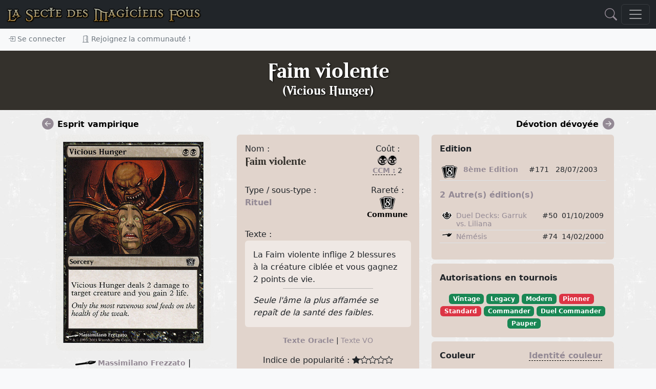

--- FILE ---
content_type: text/html; charset=utf-8
request_url: https://www.smfcorp.net/mtg-carte-40171-faim-violente.html
body_size: 18082
content:
﻿﻿﻿﻿﻿﻿﻿<!DOCTYPE html>
<html>
	<head>
    <meta property="og:image" content="https://www.smfcorp.net/images/cartes/47/40171.jpg" />
    <meta property="og:title" content="Faim violente" />
    <meta property="og:description" content="{B}{B}&#10;&#13;Rituel&#10;&#13;La Faim violente inflige 2 blessures à la créature ciblée et vous gagnez 2 points de vie." />
    <meta property="og:url" content="https://www.smfcorp.net/mtg-carte-40171-faim-violente.html" />
    <meta property="og:image:url" content="https://www.smfcorp.net/images/cartes/47/40171.jpg" />
    <meta property="og:locale" content="fr_FR" />
    <meta property="og:type" content="article" />
    <meta property="og:site_name" content="La Secte des Magiciens Fous" />
    <meta property="article:publisher" content="https://www.smfcorp.net/" />

		<META http-equiv="Content-Type" content="text/html" charset="UTF-8">
		<meta name="viewport" content="width=device-width, initial-scale=1.0">
		<meta name="description" content="{B}{B}&#10;&#13;Rituel&#10;&#13;La Faim violente inflige 2 blessures à la créature ciblée et vous gagnez 2 points de vie.">
		<meta name="keywords" content="Faim violente, Vicious Hunger, 8ème Edition, Rituel, 45300, Magic the Gathering, MTG, Magic, cartes,SMF, Secte des Magiciens Fous">
		<meta name="author" content="La Secte des Magiciens Fous">
		<meta NAME="COPYRIGHT" CONTENT="Copyright (c) 2026 by La Secte des Magiciens Fous">
		<meta NAME="REVISIT-AFTER" CONTENT="3 DAYS">		
		



		<title>Faim violente (Vicious Hunger) - Magic the Gathering</title>

		<link href="include/bootstrap5/css/bootstrap.css" rel="stylesheet" >
		<link href="include/bootstrap5/css/offcanvas-navbar.css" rel="stylesheet" >
		<link href="include/style/jquery-ui.css" rel="stylesheet" >

    <link rel="stylesheet" href="https://cdn.jsdelivr.net/npm/bootstrap-icons@1.11.3/font/bootstrap-icons.min.css">
		
		<link rel="icon" type="image/png" href="images/DM.png" />
		
		<script src="../../../include/bootstrap5/js/bootstrap.bundle.min.js" ></script>
		<script src="../../../include/javascript/snippets.js" ></script>
		<script src="https://code.jquery.com/jquery-3.6.0.js"></script>
  		<script src="https://code.jquery.com/ui/1.13.2/jquery-ui.js"></script>
      

      <script src="../../../include/javascript/swipe.js"></script>
		<script src="../../../include/javascript/newFonctions.js"></script>


	</head>




 


  <body class="bg-light">
    
<header>

  
  <nav class="navbar navbar-dark bg-dark fixed-top" aria-label="Dark offcanvas navbar">
    <div class="container-fluid">
      
	  <a class="navbar-brand d-none d-lg-flex d-xl-flex d-xxl-flex me-auto" href="./index.php"><img src="https://www.smfcorp.net/images/interface/test.png" /></a>
	
		<a class="navbar-brand d-block d-sm-block d-md-block d-lg-none me-auto" href="index.php" ><img src="/images/interface/test.png" height="18"/></a>
	
		
	
			<a onclick="javascript:$('#modalSearchContent').modal('toggle');document.getElementById('nameForSearch').focus();" href="#"><i class="bi bi-search mx-2" style="font-size:1.5em;"></i></a>


	   

	  
      <button class="navbar-toggler" type="button" data-bs-toggle="offcanvas" data-bs-target="#offcanvasNavbarDark" aria-controls="offcanvasNavbarDark">
        <span class="navbar-toggler-icon"></span>
      </button>
      <div class="offcanvas offcanvas-end text-bg-dark" tabindex="-1" id="offcanvasNavbarDark" aria-labelledby="offcanvasNavbarDarkLabel">
        <div class="offcanvas-header">
          <h5 class="offcanvas-title" id="offcanvasNavbarDarkLabel">Menu</h5>
          <button type="button" class="btn-close btn-close-white" data-bs-dismiss="offcanvas" aria-label="Close"></button>
        </div>
        
			
		
		<div class="offcanvas-body">
          <ul class="navbar-nav justify-content-end flex-grow-1 pe-3">


            
			<li class="nav-item">
              <a class="nav-link" aria-current="page" href="mtg-articles-index.html">Articles</a>
            </li>

            <li class="nav-item dropdown">
              <a class="nav-link dropdown-toggle" href="#" role="button" data-bs-toggle="dropdown" aria-expanded="false">
                Découvrir Magic
              </a>
              <ul class="dropdown-menu dropdown-menu-dark">
                <li><a class="dropdown-item" href="mtg-articles-tags-401-decouverte-et-apprentissage-de-magic.html"><img src="https://www.smfcorp.net/images/data/icones/articles.jpg" height="45"> Découverte et apprentissage</a></li>
                <li><a class="dropdown-item" href="mtg-lexique-index.html"><img src="https://www.smfcorp.net/images/data/icones/lexique.jpg" height="45"> Le lexique</a></li>
				<li><a class="dropdown-item" href="mtg-reglesdebase-index.html"><img src="https://www.smfcorp.net/images/data/icones/reglesdebase.jpg" height="45"> Les règles</a></li>
              </ul>
            </li>

            <li class="nav-item dropdown">
              <a class="nav-link dropdown-toggle" href="#" role="button" data-bs-toggle="dropdown" aria-expanded="false">
                Les cartes
              </a>
              <ul class="dropdown-menu dropdown-menu-dark">
                <li><a class="dropdown-item" href="mtg-edition-index.html"><img src="https://www.smfcorp.net/images/icones/edition.jpg" height="45"> Les éditions</a></li>
                <li><a class="dropdown-item" href="mtg-webpage-rechercheavancee.html"><img src="https://www.smfcorp.net/images/icones/recherche.jpg" height="45"> Recherche avancée</a></li>
                <li><a class="dropdown-item" href="mtg-articles-tags-406-l-univers-de-magic.html"><img src="https://www.smfcorp.net/images/data/icones/articles.jpg" height="45"> Storyline & Lore</a></li>
				<li><a class="dropdown-item" href="mtg-illustrateursmagic-index.html"><img src="https://www.smfcorp.net/images/data/icones/illustrateursmagic.jpg" height="45"> Les illustrateurs</a></li>
              </ul>
            </li>

            <li class="nav-item dropdown">
              <a class="nav-link dropdown-toggle" href="#" role="button" data-bs-toggle="dropdown" aria-expanded="false">
                Développer son jeu
              </a>
              <ul class="dropdown-menu dropdown-menu-dark">
                <li><a class="dropdown-item" href="mtg-decks-index.html"><img src="https://www.smfcorp.net/images/data/icones/decks.jpg" height="45"> Decks</a></li>
                <li><a class="dropdown-item" href="mtg-deckbuildingcontest-index.html"><img src="https://www.smfcorp.net/images/data/icones/deckbuildingcontest.jpg" height="45"> Deck Building Contests</a></li>
                <li><a class="dropdown-item" href="mtg-combos-index.html"><img src="https://www.smfcorp.net/images/data/icones/combos.jpg" height="45"> Combos</a></li>
                <li><a class="dropdown-item" href="mtg-webpage-generateurdeproxies.html"><img src="https://www.smfcorp.net/images/data/icones/proxies.jpg" height="45"> Générer des proxies</a></li>
				<li><a class="dropdown-item" href="mtg-oujoueramagic-index.html"><img src="https://www.smfcorp.net/images/data/icones/oujoueramagic.jpg" height="45"> Où jouer à Magic ?</a></li>
				
              </ul>
            </li>


            <li class="nav-item dropdown">
              <a class="nav-link dropdown-toggle" href="#" role="button" data-bs-toggle="dropdown" aria-expanded="false">
                Funcards
              </a>
              <ul class="dropdown-menu dropdown-menu-dark">
                <li><a class="dropdown-item" href="mtg-funcards-index.html"><img src="https://www.smfcorp.net/images/data/icones/funcards.jpg" height="45"> Galerie de funcards</a></li>
				<li><a class="dropdown-item" href="mtg-funcardscontest-index.html"><img src="https://www.smfcorp.net/images/data/icones/funcardscontest.jpg" height="45"> Funcards Contests</a></li>
                <li><a class="dropdown-item" href="mtg-funcardsset-index.html"><img src="https://www.smfcorp.net/images/data/icones/funcardsset.jpg" height="45"> Set de funcards</a></li>
				<li><a class="dropdown-item" href="http://funcardmaker.thaledric.fr/"><img src="https://www.smfcorp.net/images/data/icones/oujoueramagic.jpg" height="45"> SMF Fun Cards Maker</a></li>
				<li><a class="dropdown-item" href="mtg-articles-tags-400-tutorial-fun-cards.html"><img src="https://www.smfcorp.net/images/data/icones/9189.jpg" height="45"> Aide à la création des funcards</a></li>
				

                
              </ul>
            </li>
			

			
        <li class="nav-item dropdown">
              <a class="nav-link dropdown-toggle" href="#" role="button" data-bs-toggle="dropdown" aria-expanded="false">
                Echanger ses cartes
              </a>
              <ul class="dropdown-menu dropdown-menu-dark">
                <li><a class="dropdown-item" href="mtg-magicfair-echangetescartes.html">Les cartes disponibles</a></li>
				        <li><a class="dropdown-item" href="mtg-classeur-cartesRecherchees.html">Les cartes recherchées</a></li>
              </ul>
        </li>   


			
			
            

			
			<li class="nav-item dropdown">
              <a class="nav-link dropdown-toggle" href="#" role="button" data-bs-toggle="dropdown" aria-expanded="false">
                Discuter
              </a>
              <ul class="dropdown-menu dropdown-menu-dark">
                <li><a class="dropdown-item" href="mtg-forum-index.html"><img src="https://www.smfcorp.net/images/apropossmf.jpg" height="45"> Forum</a></li>
                <li><a class="dropdown-item" href="https://discord.gg/xnrp6UgWny"><img src="https://www.smfcorp.net/images/icones/discord.png" height="45"> Discord</a></li>
              </ul>
        </li>
        
        
        <li class="nav-item">
          <a class="nav-link" aria-current="page" href="mtg-webpage-participez.html">Participez !</a>
        </li>

			<li class="nav-item dropdown">
              <a class="nav-link dropdown-toggle" href="#" role="button" data-bs-toggle="dropdown" aria-expanded="false">
                Notre communauté
              </a>
              <ul class="dropdown-menu dropdown-menu-dark">
                <li><a class="dropdown-item" href="mtg-member-index.html"><img src="https://www.smfcorp.net/images/data/icones/10291.jpg" height="45"> L'annuaire des Magiciens Fous</a></li>
                <li><a class="dropdown-item" href="mtg-term-28907-lore-de-la-secte.html"> Le lore de la Secte</a></li>
				<li><a class="dropdown-item" href="mtg-articles-7681-le-staff.html"> Le staff</a></li>
				<li><a class="dropdown-item" href="mtg-webpage-halloffame.html"> Le Hall of Fame</a></li>
				<li><a class="dropdown-item" href="mtg-lasmfdechiretout-index.html"><img src="https://www.smfcorp.net/images/data/icones/lasmfdechiretout.jpg" height="45"> Les mises à jour du site</a></li>
                <li><a class="dropdown-item" href="mtg-webpage-cgu.html"> Les conditions générales d'utilisation</a></li>
				<li><a class="dropdown-item" href="mailto:ylloh@smfcorp.net"> Contact</a></li>
              </ul>
            </li>		
            
            
        <li class="nav-item dropdown">
              <a class="nav-link dropdown-toggle" href="#" role="button" data-bs-toggle="dropdown" aria-expanded="false">
                Archives
              </a>
              <ul class="dropdown-menu dropdown-menu-dark">
                <li><a class="dropdown-item" href="mtg-merde-index.html"><img src="https://www.smfcorp.net/images/data/icones/merde.jpg" height="45"> Magic c'est de la merde !</a></li>
                <li><a class="dropdown-item" href="mtg-tournois-index.html"><img src="https://www.smfcorp.net/images/data/icones/tournois.jpg" height="45"> Tournois</a></li>				
				        <li><a class="dropdown-item" href="mtg-videotheque-index.html"><img src="https://www.smfcorp.net/images/data/icones/videotheque.jpg" height="45"> Vidéothèque</a></li>
                <li><a class="dropdown-item" href="mtg-fanarts-index.html"><img src="https://www.smfcorp.net/images/data/icones/fanarts.jpg" height="45"> Fanarts</a></li>
				        <li><a class="dropdown-item" href="mtg-alterations-index.html"><img src="https://www.smfcorp.net/images/data/icones/alterations.jpg" height="45"> Altérations</a></li>
              </ul>
        </li>

			
          </ul>
			
			
		<hr />	
			

			
			
        </div>
		
		
		
      </div>
    </div>
  </nav>

 
<div class="nav-scroller shadow-sm">
  <nav class="nav" aria-label="Secondary navigation">
    
	
		<a class="nav-link" href="#" data-bs-toggle="modal" data-bs-target="#modalConnexion"> <i class="bi bi-box-arrow-in-right"></i> Se connecter</a>
	<a class="nav-link" href="mtg-member-register.html"> <i class="bi bi-door-open"></i> Rejoignez la communauté !</a>	
		
  </nav>
</div>


 
  
</header>

<main style="background-image:url(https://www.smfcorp.net/images/icones/fondsmf.jpg);">





<!-- NEW SMF -->





<div class="m-0 alert alert-success alert-dismissible fade d-none w-100" role="alert"  id="logAlert" >
  <div id="logMessage"></div>
  <button type="button" class="btn-close" data-bs-dismiss="alert" aria-label="Close"></button>
</div>





  <section class="py-3 text-center " style="background-image:url();background-size:cover;background-color:#34312C;">
			
			<div class="container">
			
				<div class="row  text-center">
				<div class="col-lg-10 col-md-10 mx-auto">
					<h1 style="text-shadow: 1px 1px 3px #000000;" class="fw-light text-white  d-none d-lg-block d-xl-block d-xxl-block border-1">Faim violente<br /><small style="font-size:0.6em;">(Vicious Hunger)</small></h1>
					<h3 class="fw-light text-white d-block d-sm-block d-md-block d-lg-none">Faim violente<br /><small style="font-size:0.6em;">(Vicious Hunger)</small></h3></div>
				</div>

				</div>
			</section><div class="container py-3">



			


			
<div class="row d-none d-sm-none d-md-flex d-xl-flex d-xxl-flex">
	
		<div class="col-md-4">

					<a href="mtg-carte-40170-esprit-vampirique.html" class="float-start">
				<i class="bi bi-arrow-left-circle-fill" style="font-size:1.4em;"></i> </a>
			<div class="d-none d-sm-none d-md-block float-start mx-2"><a href="mtg-carte-40170-esprit-vampirique.html" class="float-start"><font color="#000000">Esprit vampirique</font></a></div>
		

		</div>

		<div class="col-md-4">

					


		</div>				
		
		<div class="col-md-4">

				
		<a href="mtg-carte-40172-devotion-devoyee.html" class="float-end">
			<i class="bi bi-arrow-right-circle-fill" style="font-size:1.4em;"></i></a>
		<div class="d-none d-sm-none d-md-block float-end mx-2"><a href="mtg-carte-40172-devotion-devoyee.html" class="float-end"><font color="#000000">Dévotion dévoyée</font></a></div>	
		
		</div>

			     
			
		
</div>





		

<div class="row">

	<div class="col-md-4 my-2 text-center">
		<div class="sticky-top smf-top">
			<center><img 
												id="carteSwipe" width="85%" 
												src="./images/cartes/47/40171.jpg" 
												class="img-fluid rounded-4 " 
												style="" ></center>						
			<!--
						-->
			
		<div class="row my-2">
			
			<div class="col-2">

							<a class="d-flex d-sm-flex d-md-none d-xl-none d-xxl-none" href="mtg-carte-40170-esprit-vampirique.html" class="float-start">
					<i class="bi bi-arrow-left-circle-fill" style="font-size:1.4em;"></i> 
				</a>
			

			</div>

			<div class="col-8">


				<div class="text-center my-1">
						<small><img src="../images/icones/painter.png" />&nbsp;<a href="mtg-carte-viewIllustratorCards-8659.html" target="_blank">Massimilano Frezzato</a></small>
							
							<span class="">| <a href="#" data-bs-target="#cardDiaporama" data-bs-toggle="modal" onclick="javascript:$('#myBtnTop').remove();$('#myBtnBottom').remove();removeMaxWidthStyle();"><i class="bi bi-zoom-in"></i></a></span>
										</div>
		


			</div>				
			
			<div class="col-2">

						
			<a class="d-block d-sm-block d-md-none d-xl-none d-xxl-none" href="mtg-carte-40172-devotion-devoyee.html" class="float-end">
				<i class="bi bi-arrow-right-circle-fill" style="font-size:1.4em;"></i>
			</a>
			
			</div>

					
				
			
		</div>

			

				<div class="bg-white rounded">
								<div class="row"><div class="col-4 text-center">
										<span style="font-size:1.2em;font-family:Beleren;">0.03</span> €
									</div><div class="col-4 text-center">
										<span style="font-size:1.2em;font-family:Beleren;">0.03</span> Tix
									</div><div class="col-4 text-center">
										<small><i>au 28/12/2025</i></small>
									</div></div>
											</div>
		</div>
	</div>

	<div class="col-md-8">
	
	<div class="row">
		<div class="col-md-6">
			<div class="rounded p-3  my-2" style="background-color:#E1D4CC;" >
							<div class="row">
					<div class="col-8">
				
					<span class="d-none d-sm-none d-md-block d-xl-block d-xxl-block">Nom :</span>
										<h5 style="color:#34312C;" id="title">Faim violente</h5>
					
										

					<h5 style="color:#34312C;display:none;" id="VOtitle">Vicious Hunger</h5>

					</div>				
					<div class="col-4">
					<center>
						
						<span class="d-none d-sm-none d-md-block d-xl-block d-xxl-block">Coût :</span>
						<img src=images/grosmanas/{B}.png /><img src=images/grosmanas/{B}.png />												<br />
						<!-- coût converti de mana CCM -->
						<small><a href="mtg-lexique-9526-cout-converti-de-mana.html" style="border-bottom: 1px dashed #000000;" onmouseover="popUp('<div class=divTooltip_lexique><b>Coût converti de mana / Converted mana cost</b><p>Il s\'agit de la quantité totale de mana qu\'on trouve dans le coût de mana non-modifié d\'un objet (le coût imprimé en haut à droite sur la carte quoi)....</div>')" onmouseout="popOut()">CCM :</a> 2</small>
											</center>
					</div>
				</div>
				<p>
				<div class="row">
					<div class="col-8">
					<span class="d-none d-sm-none d-md-block d-xl-block d-xxl-block">Type / sous-type :</span>
					
					<span id="oracleType">
					
					﻿<a target="_blank" href="mtg-lexique-9634-rituel.html">Rituel</a> 					</span>

					<span id="VOType" style="display:none;">
					Sorcery 					</span>					
					
										</b>
					
					</div>	
					<div class="col-4">
						<center>
							<span class="d-none d-sm-none d-md-block d-xl-block d-xxl-block">Rareté :</span>
							<a href="mtg-edition-47-8eme-edition.html" title="8ème Edition" target="_blank"><img border="0" src="images/editions/rarete/C/47.png" ></a>							<br /><small>
							<font color="#000000"><b>Commune</b></font>	</small>
						</center>
					</div>
				</div>
				</p>
								
				<span class="d-none d-sm-none d-md-block d-xl-block d-xxl-block">Texte :</span>
				<div class="rounded p-3 " style="background-color:#EFE8E4;" >
				<span id="oracleText">
				La Faim violente inflige 2 blessures à la créature ciblée et vous gagnez 2 points de vie.				</span>

				<span id="VOText" style="display:none;">
				Vicious Hunger deals 2 damage to target creature and you gain 2 life.				</span>

								
				<hr style="width:60%;margin:auto;margin-top:5px;margin-bottom:5px;padding:3px;"><i><span id="printedTA" >Seule l'âme la plus affamée se repaît de la santé des faibles.</span><span id="VOTA" style="display:none">Only the most ravenous soul feeds on the health of the weak.</span></i>				
				
				</div>



				<p><center><small><a id="linkOracle" href="javascript:showOracle();" >Texte Oracle</a> | 

								
				<a id="linkVO" href="javascript:showVO();" style="font-weight:normal;">Texte VO</a> </small></center></p>

				<p>
					<!-- force endurance -->
						
				</p>
							

				<p><center><span title="Indice calculé à partir de nombreux facteurs qui jugent l'importance de la cate aux yeux des joueurs : cote, utilisation dans les decks, les combos, nombre d'échanges, citation dans le forum, recherche sur cette carte, etc.">Indice de popularité : </span><i class="bi bi-star-fill"></i><i class="bi bi-star"></i><i class="bi bi-star"></i><i class="bi bi-star"></i><i class="bi bi-star"></i></center></p>

				<!--
				<p>Numéro de collection : <b>8ed 171/710</b></p>
				<p>Date de sortie : 28/07/2003</p>
				-->



										
					

			</div><!--//fin well -->
			


			<div class="btn-toolbar" role="toolbar" aria-label="Toolbar with button groups" style="justify-content: center; display: flex;">
					<div style="width:100%;" class="btn-group me-2 btn-group-sm" role="group" aria-label="First group">
						
						
											</div>	
						
					<div style="width:100%;" class="btn-group me-2 btn-group-sm" role="group" aria-label="First group">	
						<button type="button" class="btn btn-outline-secondary" onclick="window.open('mtg-carte-displayCardProxy-40171.html', '_blank');"><i class="bi bi-printer"></i> Imprimer en proxy</button>
						<button type="button" class="btn btn-outline-secondary" onclick="javascript:openSmfFreeModal('Proposer un artwork','mtg-carte-displayFormAddArtwork-40171.html');"><i class="bi bi-brush"></i> Proposez un artwork</button>
					</div>	
					
					<div style="width:100%;" class="btn-group me-2 btn-group-sm" role="group" aria-label="First group">	
						<button type="button" class="btn btn-outline-secondary" onclick="javascript:openSmfFreeModal('Signaler une erreur sur la carte','mtg-carte-displayFormReportProblemOnCard-40171.html');"><i class="bi bi-bug"></i> Signaler une erreur</button>
						<button type="button" class="btn btn-outline-secondary" onclick="javascript:openSmfFreeModal('Proposer ou modifier les informations sur cette carte','mtg-carte-displayFormAddComment-40171.html');"><i class="bi bi-info-circle-fill"></i> Proposez des informations</button>
					</div>
					
												<div style="width:100%;" class="btn-group me-2 btn-group-sm" role="group" aria-label="First group">
							<button type="button" class="btn btn-outline-secondary" onclick="javascript:controllerCallForAction('classeur','insertCardInClasseur',40171,'&search=1');"><i class="bi bi-search"></i> Ajouter à mes recherches</button>
							<button type="button" class="btn btn-outline-secondary" onclick="javascript:controllerCallForAction('classeur','insertCardInClasseur',40171);"><i class="bi bi-book"></i> Ajouter à mon classeur</button>
						</div>
												

				</div>
			
			
		</div><!--//fin col-md-6-->

		<div class="col-md-6">
			<!-- Edition -->
			<div class="rounded p-3 my-2" style="background-color:#E1D4CC;" >
				<div class="row">
					<!--
					<div class="col-12">
						<p><b>Edition</b></p>
						<p>
						<center>
						<a href="mtg-edition-47-8eme-edition.html" class="tooltip-smf" data-toggle="tooltip" title="8ème Edition">
						
						<img src="../images/editions/logos/47.gif" alt="8ème Edition" />						
						</a>

						</center>
						</p>
					</div>
						-->
					<div class="col-12">
						<p><b>Edition</b></p>
						<table class="table table-sm">
						<tbody>	
							<tr>
								<td><a href="mtg-edition-47-8eme-edition.html" title="8ème Edition" target="_blank"><img border="0" src="images/editions/rarete/C/47.png" ></a></th>
								<td><small><a href="mtg-edition-47-8eme-edition.html">8ème Edition</a></small></td>
								<td><small>#171</small></td>
								<td><small>28/07/2003</small></td>
							</tr>
						</tbody>
						</table>

												<!-- Autres éditions -->
						<p><b><a href="javascript:loadVersions();"> 2 Autre(s) édition(s)</a></b></p>
							<table class="table table-sm">
							<tbody>	
				
							
										<tr >
											<td><img style="margin:0px;" width="20" src="images/editions/rarete/C/87.png" ></th>
											<td><small><a  style="font-weight:normal;" href="mtg-carte-72396-faim-violente-duel-decks-garruk-vs-liliana.html">Duel Decks: Garruk vs. Liliana</a>  </small></td>
											<td><small>#50</small></td>
											<td><small>01/10/2009</small></td>
										</tr>

							
										<tr >
											<td><img style="margin:0px;" width="20" src="images/editions/rarete/C/35.png" ></th>
											<td><small><a  style="font-weight:normal;" href="mtg-carte-21397-faim-violente-nemesis.html">Némésis</a>  </small></td>
											<td><small>#74</small></td>
											<td><small>14/02/2000</small></td>
										</tr>

														</tbody>
							</table>
																			
					</div>
				</div>
			</div>	
			
			
			<!-- Autorisations -->	
			<div class="rounded p-3 my-2" style="background-color:#E1D4CC;" >
				<p><b>Autorisations en tournois</b></p>
				<center>
				<div class="badge text-bg-success tooltip-smf" data-toggle="tooltip" title="Légal en Vintage" >Vintage</div>&nbsp;<div class="badge text-bg-success tooltip-smf" data-toggle="tooltip" title="Légal en Legacy" >Legacy</div>&nbsp;<div class="badge text-bg-success tooltip-smf" data-toggle="tooltip" title="Légal en Modern" >Modern</div>&nbsp;<div class="badge text-bg-danger tooltip-smf" data-toggle="tooltip" title="Interdit en Pioneer" >Pionner</div>&nbsp;<div class="badge text-bg-danger tooltip-smf" data-toggle="tooltip" title="Interdit en Standard" >Standard</div>&nbsp;<div class="badge text-bg-success tooltip-smf" data-toggle="tooltip" title="Restreint en Commander" >Commander</div>&nbsp;<div class="badge text-bg-success tooltip-smf" data-toggle="tooltip" title="Restreint en Duel Commander" >Duel Commander</div>&nbsp;<div class="badge text-bg-success tooltip-smf" data-toggle="tooltip" title="Légal en Pauper" >Pauper</div>	
				</center>
			</div>

			
			<!-- couleur et identité de couleur -->	
							<div class="rounded p-3  my-2" style="background-color:#E1D4CC;" >
					<div class="row">
						<div class="col-6">
							<p><b>Couleur</b></p>
							<img src="/images/interface/smallWvide.png" /><img src="/images/interface/smallUvide.png" /><img src="/images/interface/smallBactive.png" /><img src="/images/interface/smallRvide.png" /><img src="/images/interface/smallGvide.png" />						</div>
						<div class="col-6">
							<p><a href="mtg-lexique-9331-identite-couleur.html" style="border-bottom: 1px dashed #000000;" onmouseover="popUp('<div class=divTooltip_lexique><b>Identité couleur</b><p>Il s\'agit d\'une notion utilisée dans les règles de construction de deck pour le format Commander : la créature légendaire utilisée comme commandant pour le deck possède une identité couleur, et seules des cartes correspondant à cette identité couleur peuvent être inclues dans le deck.</div>')" onmouseout="popOut()">Identité couleur</a></p>
							<img src="/images/interface/smallWvide.png" /><img src="/images/interface/smallUvide.png" /><img src="/images/interface/smallBactive.png" /><img src="/images/interface/smallRvide.png" /><img src="/images/interface/smallGvide.png" />						</div>
					</div>
				</div>	
				
					


				<!-- Liens externes -->
				<div class="rounded p-3 my-2" style="background-color:#E1D4CC;" >
									<b>Liens externes</b><br />
					<small><a href="https://gatherer.wizards.com/Pages/Card/Details.aspx?multiverseid=45300" target="_blank" title="Retrouver cette carte sur le Gatherer la base de données officielle de WotC">Gatherer</a>
					&nbsp;|&nbsp;
					<a href="http://magiccards.info/query?q=%21Vicious+Hunger&v=card&s=cname" target="_blank" title="Retrouver cette carte sur Scryfall">Scryfall</a>
					&nbsp;|&nbsp;
					<a href="https://www.moxfield.com/decks/public?filter=Vicious+Hunger&utm_medium=card-detail-moxfield" target="_blank" title="Retrouver cette carte dans les decks Moxfield">Moxfield</a>
					</small>
									

					<!-- liens gatherer / magiccardsinfo et source/discussion si preview -->
									</div>
		
			<!-- version anglaise 
			<div class="rounded p-3 my-2" style="background-color:#E1D4CC;" >
				<img src="../images/country/en.png" class="float-end">
				
									<h4 style="color:#34312C;">Vicious Hunger</h4>
					
									

				<p>
				Sorcery 				</p>
				<p>
				Vicious Hunger deals 2 damage to target creature and you gain 2 life.<br /><br /><i>Only the most ravenous soul feeds on the health of the weak.</i>			
				</p>
			</div>
			-->
					
			
		</div> <!-- //fin col-md-6 -->	

	</div> <!-- //fin row -->
	
	<div class="row">
		<div class="col-md-12">
			<script type="text/javascript">
			
				function addCarteReaction(reaction) {
					controllerCallForAction('cartes','addReaction',$('#cardCurrentId').val(),'&reaction='+reaction) ;
					$("#reaction_"+reaction).hide();
				}			
					
				function loadVersions()
				{
					var access = document.getElementById("accordionCardVersion");
					access.scrollIntoView({behavior: 'smooth'}, true);
					$('#flush-collapseCardVersion').collapse() ;
				}
				function loadEditionDataCard(listUrlName)
				{
					$("#viewEdition"+listUrlName).load("index.php?objet="+listUrlName+"&action=refreshPage&print=1&nb=0&dataIsValidated=1&dataAttribute=5084");
				}				
				function loadAlterations()
				{
					$("#viewAlterations").load("index.php?objet=alterations&action=refreshPage&nb=0&view=newshowDataWithPicture.php&dataIsValidated=1&print=1&dataCardId=40171");
				}
				function loadArtworks()
				{
					$("#viewArtworks").load("index.php?objet=carte&action=getCardArtworks", $("#artwork_search").serialize());
				}
				function loadPlayedWith()
				{
					$("#viewPlayedWith").load("index.php?objet=carte&action=getPlayedWith&car_termId=5084");
				}
				function loadSimilarCards()
				{
					$("#viewSimilarCards").load("index.php?objet=carte&action=refreshAll2&numberOfCardsByRow=2&columnWidth=6&searchScope=similarCards&car_termId=5084&cardId=40171");
				}
				function addCardToSearch()
				{
					$("#logMessage").load("index.php?objet=recherche&action=addCardToSearch", $("#searchList").serialize());
					showAlert('success','') ;
				}
				function addCardToFavorites()
				{
					$("#logMessage").load("index.php?objet=carte&action=addCardToFavorites&car_termId=5084&userId=9999999999&add=1");
					showAlert('success','') ;	
				}	
				function removeCardFromFavorites()
				{
					$("#logMessage").load("index.php?objet=carte&action=addCardToFavorites&car_termId=5084&userId=9999999999&add=0");
					showAlert('success','') ;
				}		
				function loadComparaison()
				{
					$("#viewComparaison").load("index.php?objet=carte&action=getCardComparaisons", $("#comparaison_search").serialize());
				}				
				function loadPictureUS()
				{
					document.getElementById('carteSwipe').src="./images/cartes/47/40171.jpg";
				}				
				function loadPictureFR()
				{
					document.getElementById('carteSwipe').src="./images/cartes/47/40171.jpg";
				}			
				function loadClasseur(page)
				{
					$("#viewOwners").load("index.php?objet=classeur&action=refreshPage&print=1&view=viewClasseurList.php&displayFromCard=1&offerId=0&isActive=1&cardTermId=5084&page="+page);
					if (page > 1)
					{
						document.location.replace('#viewOwners');
						$(window).scrollTop( $(window).scrollTop() - 70 );
					}
				}				
				function loadResearchers(page)
				{
					$("#viewResearchers").load("index.php?objet=recherche&action=refreshAll&print=1&displayFromCard=1&isActive=1&cardTermId=5084&page="+page);
					if (page > 1) 
					{
						document.location.replace('#viewResearchers');
						$(window).scrollTop( $(window).scrollTop() - 70 );
					}
				}
				function showAllPrints()
				{	
					$("#plusPrints").show() ;
				}
				function showVO()
				{
					$("#oracleType").hide() ;
					$("#printedType").hide() ;
					$("#VOType").show() ;
					$("#title").hide() ;
					$("#VOtitle").show() ;	
					$("#printedTA").hide() ;
					$("#VOTA").show() ;					
					$("#oracleText").hide() ;
					$("#printedText").hide() ;
					$("#VOText").show() ;
					$("#linkOracle").css("font-weight", "normal");
					$("#linkPrinted").css("font-weight", "normal");
					$("#linkVO").css("font-weight", "bold");
					document.getElementById('carteSwipe').src="./images/cartes/47/40171.jpg";
				}	
				function showPrinted()
				{
					$("#oracleType").hide() ;
					$("#VOType").hide() ;
					$("#printedType").show() ;		
					$("#printedTA").show() ;
					$("#VOTA").hide() ;	
					$("#title").show() ;
					$("#VOtitle").hide() ;	
					$("#oracleText").hide() ;
					$("#VOText").hide() ;
					$("#printedText").show() ;
					$("#linkOracle").css("font-weight", "normal");
					$("#linkVO").css("font-weight", "normal");
					$("#linkPrinted").css("font-weight", "bold");
					document.getElementById('carteSwipe').src="./images/cartes/47/40171.jpg";
				}				
				function showOracle()
				{
					$("#oracleType").show() ;
					$("#VOType").hide() ;
					$("#printedType").hide() ;
					$("#printedTA").show() ;
					$("#VOTA").hide() ;
					$("#title").show() ;
					$("#VOtitle").hide() ;							
					$("#oracleText").show() ;
					$("#VOText").hide() ;
					$("#printedText").hide() ;
					$("#linkOracle").css("font-weight", "bold");
					$("#linkPrinted").css("font-weight", "normal");
					$("#linkVO").css("font-weight", "normal");
					document.getElementById('carteSwipe').src="./images/cartes/47/40171.jpg";
				}
				let recto = "./images/cartes/47/40171.jpg";
				let verso = ".//images/dos_carte.jpg";
				let estRecto = true;
				let carte = document.getElementById("carteSwipe");

				function flipCarte() {
					let angle = 0;
					let interval = setInterval(() => {
						angle += 10;
						carte.style.transform = `rotateY(${angle}deg)`;

						if (angle >= 90) {
							carte.src = estRecto ? verso : recto;
						}

						if (angle >= 180) {
							clearInterval(interval);
							carte.style.transform = "rotateY(0deg)";
							estRecto = !estRecto;
						}
					}, 50);
				}
			</script>
			<form id="dataSearch" name="dataSearch" method="GET" >
				<input type="hidden" value="0" name="nb" id="nb" />
				<input type="hidden" value="5084" name="dataAttribute" id="dataAttribute" />
			</form>
			<form name="artwork_search" method="GET" id="artwork_search">
				<input type="hidden" value="Vicious Hunger" name="artwork_car_nomus" />
				<input type="hidden" value="8659" name="artwork_artist_id" />
			</form>						
			<form name="comparaison_search" method="GET" id="comparaison_search">
				<input type="hidden" value="Vicious Hunger" name="car_nomus" />
				<input type="hidden" value="Faim violente" name="car_nomfr" />
			</form>	
			<form name="searchList" method="GET" id="searchList">
				<input type="hidden" value="Vicious Hunger" name="cardIndex" />
				<input type="hidden" value="5084" name="CardTermId" />
				<input type="hidden" value="40171" name="cardId" />
				<input type="hidden" value="1" name="quantity" />
			</form>				
			
			
			<div class="accordion" id="accordionFlushExample">
			
			<!-- Informations -->
						
				<div class="accordion-item">
					<h2 class="accordion-header" id="flush-headingOne" >
					  <button class="accordion-button collapsed" type="button" data-bs-toggle="collapse" data-bs-target="#flush-collapseOne" aria-expanded="false" aria-controls="flush-collapseOne" style="background-color:#E1D4CC;" >
						<i class="bi bi-journals mx-3"></i> Informations
					  </button>
					</h2>
					<div id="flush-collapseOne" class="accordion-collapse collapse" aria-labelledby="flush-headingOne" data-bs-parent="#accordionFlushExample">
					  <div class="accordion-body"  >
					  
						<b>Illustration :</b><br />
Elle représente <a style="color:#000000" href="../../mtg-carte-5106-crovax-le-maudit.html" data-toggle="popover" title="<div class=float-end><img src=../../images/grosmanas/{2}.png /><img src=../../images/grosmanas/{B}.png /><img src=../../images/grosmanas/{B}.png /></div><span class='fw-bold text-noir'>Crovax le maudit</span><br/>Créature légendaire : vampire et noble<br/>Crovax le maudit arrive sur le champ de bataille avec quatre marqueurs +1/+1 sur lui.   <br />Au début de votre entretien, vous pouvez sacrifier une créature. Si vous faites ainsi, mettez un marqueur +1/+1 sur Crovax. Si vous ne le faites pas, retirez un marqueur +1/+1 de Crovax.   <br /><img src=../../images/manas/{B}.png valign=middle>: Crovax acquiert le vol jusqu'à la fin du tour.<br/><b>0/0</b>" target="_blank"  >Crovax le maudit</a>, l'<a style="color:#000000" href="../../mtg-carte-68897-incarmal-en-devenir.html" data-toggle="popover" title="<div class=float-end><img src=../../images/grosmanas/{4}.png /><img src=../../images/grosmanas/{B}.png /><img src=../../images/grosmanas/{B}.png /></div><span class='fw-bold text-noir'>Incarmal en devenir</span><br/>Créature légendaire : phyrexian et vampire et noble<br/>Vol <br />Les autres créatures noires gagnent +1/+1.  <br />Les créatures non-noires gagnent -1/-1.<br/><b>3/3</b>" target="_blank"  >Incarmal en devenir</a>.
					  </div>
					</div>
				 </div>
							


			<!-- version -->
			
				<div class="accordion-item" id="accordionCardVersion">
					<h2 class="accordion-header" id="flush-cardVersion">
					  <button class="accordion-button collapsed" type="button" data-bs-toggle="collapse" data-bs-target="#flush-collapseCardVersion" aria-expanded="false" aria-controls="flush-collapseCardVersion" style="background-color:#E1D4CC;" >
						<i class="bi bi-123 mx-3"></i> Version (2)
					  </button>
					</h2>
					<div id="flush-collapseCardVersion" class="accordion-collapse collapse" aria-labelledby="flush-cardVersion" data-bs-parent="#accordionFlushExample">
					  <div class="accordion-body"  >
					  
																			<div class="row">							<div class="col-sm-6">
							<p><center><a href="mtg-edition-87-duel-decks-garruk-vs-liliana.html" target="_blank">Duel Decks: Garruk vs. Liliana</a><br />01/10/2009  | 0.1 € </center></p>
							<a href="mtg-carte-72396-faim-violente-duel-decks-garruk-vs-liliana.html"><center><img 
											id="carte72396" 
											src="./images/cartes/87/50.jpg" 
											class="img-fluid rounded-4  " 
											style=""
											></center></a>
							</div>
																											<div class="col-sm-6">
							<p><center><a href="mtg-edition-35-nemesis.html" target="_blank">Némésis</a><br />14/02/2000  | 0.18 € </center></p>
							<a href="mtg-carte-21397-faim-violente-nemesis.html"><center><img 
											id="carte21397" 
											src="./images/cartes/35/74.jpg" 
											class="img-fluid rounded-4  " 
											style=""
											></center></a>
							</div>
							 </div><!--//row -->						
					  </div>
					</div>
				 </div>
					
			




			<!-- capacités -->

				

				<!-- cartes similaires -->
				<div class="accordion-item">
					<h2 class="accordion-header" id="flush-cardSimilarCards">
					  <button class="accordion-button collapsed" onclick="javascript:loadSimilarCards();"  type="button" data-bs-toggle="collapse" data-bs-target="#flush-collapseCardSimilarCards" aria-expanded="false" aria-controls="flush-collapseCardSimilarCards" style="background-color:#E1D4CC;" >
						<i class="bi bi-hash mx-3"></i> Cartes similaires
					  </button>
					</h2>
					<div id="flush-collapseCardSimilarCards" class="accordion-collapse collapse" aria-labelledby="flush-cardSimilarCards" data-bs-parent="#accordionFlushExample">
					  <div class="accordion-body"  >
						
						<div id="viewSimilarCards" style="background: rgba(0,0,0,0.75);"></div>
							
					  </div>
					</div>
				 </div>	

			
			<!-- contenus relatifs -->
			

				<div class="accordion-item">
					<h2 class="accordion-header" id="flush-decks">
					  <button class="accordion-button collapsed" onclick="javascript:loadEditionDataCard('decks');"  type="button" data-bs-toggle="collapse" data-bs-target="#flush-collapsedecks" aria-expanded="false" aria-controls="flush-collapsedecks"  style="background-color:#E1D4CC;" >
						<i class="bi bi-stack mx-3"></i> Decks (4)
					  </button>
					</h2>
					<div id="flush-collapsedecks" class="accordion-collapse collapse" aria-labelledby="flush-decks" data-bs-parent="#accordionFlushExample">
					  <div class="accordion-body"  >
						
						<div id="viewEditiondecks" class="bg-white rounded p-2"></div>
							
					  </div>
					</div>
				 </div>	
				
			
							
				<!-- cartes jouées avec -->
				<div class="accordion-item">
					<h2 class="accordion-header" id="flush-cardPayedWith">
					  <button class="accordion-button collapsed" onclick="javascript:loadPlayedWith();"  type="button" data-bs-toggle="collapse" data-bs-target="#flush-collapseCardPayedWith" aria-expanded="false" aria-controls="flush-collapseCardPayedWith" style="background-color:#E1D4CC;" >
						<i class="bi bi-check2-all mx-3"></i> Cette carte est jouée avec
					  </button>
					</h2>
					<div id="flush-collapseCardPayedWith" class="accordion-collapse collapse" aria-labelledby="flush-cardPayedWith" data-bs-parent="#accordionFlushExample">
					  <div class="accordion-body"  >
						
						<div id="viewPlayedWith"></div>
							
					  </div>
					</div>
				 </div>	
				
				<!-- Artworks -->
								<div class="accordion-item">
					<h2 class="accordion-header" id="flush-cardArtwork">
					  <button class="accordion-button collapsed" onclick="javascript:loadArtworks(1);"  type="button" data-bs-toggle="collapse" data-bs-target="#flush-collapseCardArtwork" aria-expanded="false" aria-controls="flush-collapseCardArtwork" style="background-color:#E1D4CC;" >
						<i class="bi bi-brush mx-3"></i> Artworks (1)
					  </button>
					</h2>
					<div id="flush-collapseCardArtwork" class="accordion-collapse collapse" aria-labelledby="flush-cardArtwork" data-bs-parent="#accordionFlushExample">
					  <div class="accordion-body"  >
						
						<div id="viewArtworks"></div>
							
					  </div>
					</div>
				 </div>	
				

			<!-- ils ont la carte -->
				


			<!-- ils recherchent la carte -->
				

	
			</div>
			
			
			
		</div><!-- / col-md-12 -->
	</div><!-- / row -->	

	
</div><!-- / col-md-8 -->	

</div><!-- / row -->		



<script>
function showCardInDiaporama(card) {
	id = $('#'+card).val();
	$.ajax({
            url: "https://www.smfcorp.net/index.php?objet=carte&action=getCardJson",
            type: "POST",
            data: {id:id},
            success: function(data) {
				const indexOfFirst = data.indexOf('{');
                data = data.substring(indexOfFirst, data.length) ;

				
				data = $.parseJSON(data);

				$('#cardDiaporamaPicture').html(data.HTMLdisplay) ;
				$('#cardPreviousId').val(data.previousCard.id) ;
				$('#cardCurrentId').val(data.car_id) ;
				$('#cardNextId').val(data.nextCard.id) ;
				removeMaxWidthStyle();
				swiping() ;
				
            }
        });	
}


function removeMaxWidthStyle() {
	// Sélectionne l'élément div avec l'id 'cardDiaporamaPicture'
	var container = document.getElementById('cardDiaporamaPicture');

	// Vérifie si l'élément existe
	if (container) {
		// Sélectionne toutes les images dans cet élément
		var images = container.getElementsByTagName('img');

		// Parcourt toutes les images et enlève le style 'max-width'
		for (var i = 0; i < images.length; i++) {
			images[i].style.maxWidth = '';
		}
	}
}


function swiping() {
// Assurez-vous que votre image a un identifiant ou une classe pour la sélectionner
var startX, endX;
var imageElement = document.getElementById('carteSwipe'); // Remplacez 'imageID' par l'identifiant de votre image



imageElement.addEventListener('touchstart', function(event) {
    
	startX = event.touches[0].clientX ;

});

imageElement.addEventListener('touchend', function(event) {
    endX = event.changedTouches[0].clientX ;
    if(startX > endX + 100) {

		document.location.replace("mtg-carte-40172-devotion-devoyee.html");

    } else if(startX < endX - 100) {

        document.location.replace("mtg-carte-40170-esprit-vampirique.html");
		//showCardInDiaporama('cardPreviousId');
    }
});

}

function swipingDiaporama() {
// Assurez-vous que votre image a un identifiant ou une classe pour la sélectionner
var startX, endX;
var imageElement = document.getElementById('carteSwipeDiaporama'); // Remplacez 'imageID' par l'identifiant de votre image



imageElement.addEventListener('touchstart', function(event) {
    
	startX = event.touches[0].clientX ;

});

imageElement.addEventListener('touchend', function(event) {
    endX = event.changedTouches[0].clientX ;
    if(startX > endX) {
        
		showCardInDiaporama('cardNextId');

    } else if(startX < endX) {

        showCardInDiaporama('cardPreviousId');
    }
});

}




$(document).ready(function() {swiping()}) ;
$(document).ready(function() {swipingDiaporama()}) ;

</script>


<input type="hidden" id="cardPreviousId" value="40170" />
<input type="hidden" id="cardCurrentId" value="40171" />
<input type="hidden" id="cardNextId" value="40172" />

<div class="modal fade" id="cardDiaporama" tabindex="-1" aria-labelledby="cardDiaporamaLabel" aria-hidden="true" data-bs-theme="dark">
  <div class="modal-dialog modal-fullscreen">
    <div class="modal-content">
		<div class="modal-header">
			<center><h5>8ème Edition</h5></center>
			<button type="button" class="btn-close float-end" data-bs-dismiss="modal" aria-label="Close"></button>
		</div>

      <div class="modal-body" style="padding:1px;">
	  
	  	<div id="cardDiaporamaPicture"><center><img 
											id="carte40171" 
											src="./images/cartes/47/40171.jpg" 
											class="img-fluid rounded-4  " 
											style=""
											></center></div>
      </div>
      <div class="modal-footer" style="justify-content:center;">

	  	
			
			<button type="button" class="btn btn-primary" onclick="javascript:showCardInDiaporama('cardPreviousId');" id="buttonShowPrevious"><i class="bi bi-arrow-left"></i></button>

			<!-- <button type="button" class="btn btn-outline-light rounded-circle" onclick="javascript:addCarteReaction('love');" id="reaction_love"><i class="bi bi-suit-heart"></i></button> -->
			
						<button type="button" class="btn btn-outline-light rounded-circle" onclick="javascript:controllerCallForAction('classeur','insertCardInClasseur',40171);"><i class="bi bi-book"></i></button>
			<button type="button" class="btn btn-outline-light rounded-circle" onclick="javascript:controllerCallForAction('classeur','insertCardInClasseur',40171,'&search=1');"><i class="bi bi-binoculars"></i></button>
						<!-- <button type="button" class="btn btn-primary" ><i class="bi bi-emoji-surprise"></i></button> -->

			
			<button type="button" class="btn btn-primary" onclick="javascript:showCardInDiaporama('cardNextId');" id="buttonShowNext"><i class="bi bi-arrow-right"></i></button>

		
	</div>
    </div>
  </div>
</div>
</div>﻿







<!-- NEW SMF -->









</main>








<!-- modal créer -->
<div class="modal modal-xl fade" id="SMFModalCreate" tabindex="-1" aria-labelledby="exampleModalLabel" aria-hidden="true">
  <div class="modal-dialog modal-dialog-centered w-100">
    <div class="modal-content">
      <div class="modal-header">
        <h1 class="modal-title fs-5" id="exampleModalLabel">Proposer une de vos créations à la commuanuté :</h1>
        <button type="button" class="btn-close" data-bs-dismiss="modal" aria-label="Close"></button>
      </div>
		
	 <div class="modal-body">	

    <div class="row row-cols-1 row-cols-sm-2 row-cols-md-3 row-cols-lg-4 g-4 py-5">
      
		<div class="card mb-3 h-100">
		<a href="mtg-funcards-create.html"><img src="./images/data/carrousel/funcards.jpg" class="card-img-top"></a>
		<div class="card-body">
			<a href="mtg-funcards-create.html"><h5 class="card-title">Une funcard</h5></a>
			<p class="card-text">Une funcard (FC) est une carte de Magic the Gathering non officielle réalisée par un amateur. Vous tenez un truc à fendre de rire un menhir ou vous avez intuité la capacité clé de la prochaine édition ? Montrez-nous ça !</p>
			<p class="card-text">Je participe !</p>
			</div>
		</div>



	<div class="col d-flex align-items-start">
        <a href="mtg-funcards-create.html" ><img src="../../../images/data/icones/funcards.jpg" alt="..." width="60" height="60"></a>
        <div>
          <h3 class="mb-0 fs-4 p-3">Une funcard</h3>
          
        </div>
      </div>

	  <div class="col d-flex align-items-start">
        <a href="mtg-decks-create.html" ><img src="../../../images/data/icones/decks.jpg" alt="..." width="60" height="60"></a>
        <div>
          <h3 class="mb-0 fs-4 p-3">Un deck</h3>
          Petit paquet d'au moins 60 cartes, le deck est votre arme pour réduire à néant les 20 points de vie de votre adversaire. Vous avez besoin de conseils pour progresser ou d'alternatives à des cartes qui vous manquent ou qui fonctionnent mal ? Faites usage de notre outil de création de deck.
        </div>
      </div>
	  
	  
	  <div class="col d-flex align-items-start">
        <a href="mtg-combos-create.html" ><img src="../../../images/data/icones/combos.jpg" alt="..." width="60" height="60"></a>
        <div>
          <h3 class="mb-0 fs-4 p-3">Une combo de cartes</h3>
          Vous avez trouvé comment faire de l'or avec deux cartes en plomb ? Soufflez-nous le secret de cette alchimie !
        </div>
      </div>
	  
	  <div class="col d-flex align-items-start">
        <a href="mtg-articles-create.html" ><img src="../../../images/data/icones/articles.jpg" alt="..." width="60" height="60"></a>
        <div>
          <h3 class="mb-0 fs-4 p-3">Un article</h3>
          Vous avez envie de prendre la plume pour analyser un concept de Magic the Gathering ou pour narrer vos exploits en tournois ? C'est par ici.
        </div>
      </div>	  
	
	  <!--
	  <div class="col d-flex align-items-start">
        <a href="mtg-articles-create.html" ><img src="../../../images/data/icones/articles.jpg" alt="..." width="60" height="60"></a>
        <div>
          <h3 class="mb-0 fs-4 p-3">Article</h3>
          
        </div>
      </div>
-->
	  <div class="col d-flex align-items-start">
        <a href="mtg-lexique-create.html" ><img src="../../../images/data/icones/lexique.jpg" alt="..." width="60" height="60"></a>
        <div>
          <h3 class="mb-0 fs-4 p-3">Une définition pour le lexique</h3>
          Envie d'aider les petits nouveaux ou les vieux joueurs sur le retour à y voir clair dans l'obscurité des règles ? Aidez-nous à maintenir notre lexique des termes du jeu.
        </div>
      </div>



	  <div class="col d-flex align-items-start">
        <a href="mtg-alterations-create.html" ><img src="../../../images/data/icones/alterations.jpg" alt="..." width="60" height="60"></a>
        <div>
          <h3 class="mb-0 fs-4 p-3">Une altération</h3>
          Les altérations sont soit une illustration incrustée sur une carte réelle, soit une représentation alternative d'une carte réelle. Vous êtes un de ces transformistes ? Nous voulons voir.
        </div>
      </div>


	<!--
	  <div class="col d-flex align-items-start">
        <a href="mtg-videotheque-create.html" ><img src="../../../images/data/icones/videotheque.jpg" alt="..." width="60" height="60"></a>
        <div>
          <h3 class="mb-0 fs-4 p-3">Vidéothèque</h3>
          
        </div>
      </div>
	-->
	<!--
	<div class="col d-flex align-items-start">
        <a href="mtg-fanarts-create.html" ><img src="../../../images/data/icones/fanarts.jpg" alt="..." width="60" height="60"></a>
        <div>
          <h3 class="mb-0 fs-4 p-3">Fanart</h3>
          
        </div>
      </div>
	-->
	  <div class="col d-flex align-items-start">
        <a href="mtg-texteambiance-create.html" ><img src="../../../images/data/icones/texteambiance.jpg" alt="..." width="60" height="60"></a>
        <div>
          <h3 class="mb-0 fs-4 p-3">Un texte d'ambiance</h3>
          À l'instar des cartes Magic the Gathering, les pages de notre communauté sont signées d'un petit texte qui vous plonge dans notre ambiance délicieusement insensée. Vous en tenez une bonne ? Ne la gardez pas pour vous.
        </div>
      </div>
	  
	  <div class="col d-flex align-items-start">
        <a href="mtg-oujoueramagic-create.html" ><img src="../../../images/data/icones/oujoueramagic.jpg" alt="..." width="60" height="60"></a>
        <div>
          <h3 class="mb-0 fs-4 p-3">Un lieu pour jouer à Magic</h3>
          Vous tenez ou vous connaissez une échoppe ou une association où il fait bon tapper le carton ou discuter sans fin de votre dernière défaite ? Invitez notre communauté à vous y rejoindre !
        </div>
      </div>

	</div>
				
				
			</div><!--/modal body -->


		</div><!-- /.modal-content -->
	</div><!-- /.modal-dialog -->
</div><!-- /.modal -->



<!-- smfFreeModal -->
<div class="modal fade" tabindex="-1" id="smfFreeModal">
  <div class="modal-dialog modal-lg">
    <div class="modal-content">
      <div class="modal-header">
        <h5 class="modal-title" id="smfFreeModalTitle"></h5>
        <button type="button" class="btn-close" data-bs-dismiss="modal" aria-label="Close"></button>
      </div>
      	<div class="modal-body">
		  <div class="alert alert-danger" role="alert" id="smfFreeModalAlert" style="display:none;"></div>
		<div id="smfFreeModalContent"></div>
      
        </div>
    </div>
  </div>
</div>

<!-- Modal Connexion -->

<div class="modal fade" id="modalConnexion" tabindex="-1" aria-labelledby="exampleModalLabel" aria-hidden="true" data-bs-theme="dark">
  <div class="modal-dialog modal-fullscreen-md-down modal-dialog-centered">
    <div class="modal-content">
      <div class="modal-header">
        <h1 class="modal-title fs-5" id="exampleModalLabel">Se connecter</h1>
        <button type="button" class="btn-close" data-bs-dismiss="modal" aria-label="Close"></button>
      </div>
		
	 <div class="modal-body">
		<form action="mtg-member-userLogin.html" method="POST">

			<div class="form-floating mb-3">
			  <input type="text" class="form-control" id="floatingInput" name="login" placeholder="Login">
			  <label for="floatingInput">Login</label>
			</div>
			
			<div class="form-floating mb-3">
			  <input type="password"  name="pass" class="form-control" id="floatingPassword" placeholder="Password">
			  <label for="floatingPassword">Password</label>
			  <div class="form-text"><a href="https://www.smfcorp.net/mtg-member-whereIsMyPassword.html">Arff, j'ai encore paumé ce truc...</a></div>
			</div>



			<div class="checkbox mb-3 text-white">
			  <label>
				<input type="checkbox" value="1" name="setCookie"> <small>Se souvenir de moi</small>
			  </label>
			</div>
			
			<center><button class="w-50 btn btn-primary" type="submit"><i class="bi bi-fire"></i> En son nom !</button></center>

		  </form>
	</div>

    </div>
  </div>
</div>



<script type="text/javascript">    
	function launchSearchTmp(page)
	{

		$("#siteSearchResults1").load("index.php?objet=data&action=refreshPage&print=1&page="+page,$("#searchInSite").serialize(), function() {
    
		}
);

	}
		
</script>
<!-- modal search content -->


<div class="modal" id="modalSearchContent" tabindex="-1" data-bs-theme="dark">
  <div class="modal-dialog modal-xl " >
    <div class="modal-content">
      <div class="modal-header">
		<i class="bi bi-search text-white" style="font-size:1.5em;"></i>      
		<button type="button" class="btn-close" data-bs-dismiss="modal" aria-label="Close"></button>
      
	  
	  
	  </div>
      <div class="modal-body bg-dark">


				<form role="search" action="javascript:launchSearch(1);" id="searchInSite">
				<input type="hidden" name="dataIsValidated" value="1" />
				<input type="hidden" name="print" value="1" />
				<input type="hidden" name="action" id="action" value="" />
				<input type="hidden" name="page" id="page" value="1" />
				<input type="hidden" name="nb" value="21" />
				<input type="hidden" name="plus" value="1" />
				<input type="hidden" name="script" value="launchSearch" />
				<input type="hidden" name="target" value="siteSearchResults" />
				<input type="hidden" name="searchScope" value="cardText" />
			
				<div class="row my-2" >
				
					<div class="col-md-6">
					
						
							
							<input class="form-control form-control-lg text-white bg-dark" name="nom" type="search" id="nameForSearch" placeholder="Rechercher" aria-label="Search" >


							

						
					</div>
					
					<div class="col-md-6 py-3">
						
						
						<input class="form-check-input text-white bg-dark" type="radio" name="objet" id="dansLesCartes" value="carte" checked  onclick="javascript:loadCardSearch();">
							<label class="form-check-label text-white" for="dansLesCartes" onclick="javascript:loadCardSearch();">
								<small> cartes</small>
							</label>

						&nbsp;
						 <input class="form-check-input text-white bg-dark" type="radio" name="objet" id="dansLeSite" value="data"  onclick="javascript:loadContentSearch();">
							<label class="form-check-label text-white" for="dansLeSite" onclick="javascript:loadContentSearch();">
								<small> contenus</small>
							</label>
						
						&nbsp;
						 <input class="form-check-input text-white bg-dark" type="radio" name="objet" id="dansLesMembres" value="member" onclick="javascript:loadMemberSearch();">
							<label class="form-check-label text-white" for="dansLesMembres" onclick="javascript:loadMemberSearch();">
								<small> sectateurs</small>
							</label>							
							
						
						
					</div>

				</div>
				
				
				
					<div class="accordion accordion-flush my-2" id="accordionSearchData">
						  <div class="accordion-item  rounded border" style="background-color: var(--bs-secondary-bg);">
							<h3 class="accordion-header " id="flush-headingOne">
							  <button class="accordion-button collapsed rounded bg-primary text-dark" type="button" data-bs-toggle="collapse" data-bs-target="#flush-collapseOne" aria-expanded="false" aria-controls="flush-collapseOne">
								<i class="bi bi-sliders mx-2"></i>Filtrer et trier <span id="nbCartes"></span>
							  </button>
							</h3>
							<div id="flush-collapseOne" class="accordion-collapse collapse" aria-labelledby="flush-headingOne" data-bs-parent="#accordionSearchData">
							  <div class="accordion-body">
				  
							  <div class="row" id="memberFilters" style="display:none;">
								  

					   
								  <div class="col-md-6 my-2">
									<label for="tri2" class="form-label"><small>Trier par :</small></label>
									<select name="tri2" class="form-select form-select-sm text-white bg-dark"  >
										<option value="userInscriptionDate" selected>Date d'inscription</option>
										<option value="userLastVisit">Date de dernière visite</option>
										<option value="userLastClasseurUpdate">Date de mise à jour du classeur</option>
										<option value="points">Points</option>
										<option value="mfClasseurDetail">Taille du classeur</option>
									</select>
								</div>
						
								  <div class="col-md-6 my-2">
									<label for="order3" class="form-label"><small>Ordre :</small></label>
									<select name="order3" class="form-select form-select-sm text-white bg-dark" >
										<option value="desc" selected>descendant</option>
										<option value="asc" >ascendant</option>
									</select>
								</div>			  
						  </div>

							<div class="row" id="contentFilters" style="display:none;">
								  <div class="col-md-6 my-2">
									<label for="login" class="form-label"><small>Sectateur :</small></label>
									<input type="text" class="form-control form-control-sm text-white bg-dark" id="login" name="login" >
								  </div>

								  <div class="col-md-6 my-2">
									<label for="dataListId" class="form-label"><small>Type de contenu :</small></label>
									<select name="dataListId" class="form-select form-select-sm text-white bg-dark"  >
										<option value="" >Tous</option>
										<option value=1>Articles</option>
										<option value=2>Combos</option>
										<option value=3>Decks</option>
										<option value=4>Funcards</option>
										<option value=5>News</option>
										<option value=6>Sondage</option>
										<option value=7>Fanarts</option>
										<option value=20>Mise à jour du site</option>
										<option value=21>Textes d'ambiance</option>
										<option value=23>Magic c'est de la merde</option>
										<option value=24>Où jouer à Magic the Gathering</option>
										<option value=8>Sets de funcards</option>
										<option value=26>Altérations</option>
										<option value=27>Les illustrateurs de Magic the Gathering</option>
										<option value=28>Référentiel des règles de Magic the Gathering</option>
										<option value=9>Lexique</option>
										<option value=29>Funcards Contest</option>
										<option value=30>Vidéothèque</option>
										<option value=32>Deck Building Contest</option>
										<option value=33>Tournois</option>
									</select>
								</div>

					   
								  <div class="col-md-6 my-2">
									<label for="tri" class="form-label"><small>Trier par :</small></label>
									<select name="tri" class="form-select form-select-sm text-white bg-dark"  >
										<option value="dataModificationDate" >Date de publication</option>
										<option value="dataEvaluation">Note</option>
										<option value="dataLike">Fou</option>
										<option value="dataNotLike">Pas fou</option>
										<option value="dataViewFR">Vues</option>

										<option value="dataComments">Louanges</option>

									</select>
								</div>
						
								  <div class="col-md-6 my-2">
									<label for="order2" class="form-label"><small>Ordre :</small></label>
									<select name="order2" class="form-select form-select-sm text-white bg-dark" >
										<option value="desc" selected>descendant</option>
										<option value="asc" >ascendant</option>
									</select>
								</div>			  
						  </div>

							<div class="row" id="cardFilters">
							
								  <div class="col-md-6 my-2">
									
									<div class="form-check form-check-inline">
									  <input class="form-check-input text-white bg-dark" type="checkbox" id="Blanc" value="W" name="couleurs[]" >
									  <label class="form-check-label" for="Blanc"><img src="../images/grosmanas/{W}.png" border="0" /> </label>
									</div>

									<div class="form-check form-check-inline">
									  <input class="form-check-input text-white bg-dark" type="checkbox" id="Bleu" value="U" name="couleurs[]" >
									  <label class="form-check-label" for="Bleu"><img src="../images/grosmanas/{U}.png" border="0" /> </label>
									</div>	

									<div class="form-check form-check-inline">
									  <input class="form-check-input text-white bg-dark" type="checkbox" id="Noir" value="B" name="couleurs[]" >
									  <label class="form-check-label" for="Noir"><img src="../images/grosmanas/{B}.png" border="0" /> </label>
									</div>	

									<div class="form-check form-check-inline">
									  <input class="form-check-input text-white bg-dark" type="checkbox" id="Rouge" value="R" name="couleurs[]" >
									  <label class="form-check-label" for="Rouge"><img src="../images/grosmanas/{R}.png" border="0" /> </label>
									</div>	

									<div class="form-check form-check-inline">
									  <input class="form-check-input text-white bg-dark" type="checkbox" id="Vert" value="G" name="couleurs[]" >
									  <label class="form-check-label" for="Vert"><img src="../images/grosmanas/{G}.png" border="0" /> </label>
									</div>	

									<div class="form-check form-check-inline">
									  <input class="form-check-input text-white bg-dark" type="checkbox" id="Incolore" value="I" name="couleurs[]" >
									  <label class="form-check-label" for="Incolore"><img src="../images/grosmanas/{C}.png" border="0" /> </label>
									</div>	
									
								  </div>
					   
						
								  <div class="col-md-6 my-2">
										
										<div class="form-check form-check-inline">
										  <input class="form-check-input text-white bg-dark" type="checkbox" id="Commune" value="C" name="raretes[]" >
											  <label class="form-check-label" for="Commune">
												  <svg xmlns="http://www.w3.org/2000/svg" width="16" height="16" fill="#000000" class="bi bi-circle-fill" viewBox="0 0 16 16">
												  <circle cx="8" cy="8" r="8"/>
												</svg>
											</label>
										</div>
										
										<div class="form-check form-check-inline">
										  <input class="form-check-input text-white bg-dark" type="checkbox" id="Inhabituelle" value="U" name="raretes[]" >
										  <label class="form-check-label" for="Inhabituelle">
										  	<svg xmlns="http://www.w3.org/2000/svg" width="16" height="16" fill="#B1B0B0" class="bi bi-circle-fill" viewBox="0 0 16 16">
											  <circle cx="8" cy="8" r="8"/>
											</svg>
										  
										  </label>
										</div>

										<div class="form-check form-check-inline">
										  <input class="form-check-input text-white bg-dark" type="checkbox" id="Rare" value="R" name="raretes[]" >
										  <label class="form-check-label" for="Rare">
										  
										  <svg xmlns="http://www.w3.org/2000/svg" width="16" height="16" fill="#E5BA07" class="bi bi-circle-fill" viewBox="0 0 16 16">
											  <circle cx="8" cy="8" r="8"/>
											</svg>
										  
										  </label>
										</div>
										
										<div class="form-check form-check-inline">
										  <input class="form-check-input text-white bg-dark" type="checkbox" id="Mythique" value="M" name="raretes[]" >
										  <label class="form-check-label" for="Mythique">
										  
										  	<svg xmlns="http://www.w3.org/2000/svg" width="16" height="16" fill="#EA9C37" class="bi bi-circle-fill" viewBox="0 0 16 16">
											  <circle cx="8" cy="8" r="8"/>
											</svg>
										  
										  </label>
										</div>


								</div>	

								  <div class="col-md-3 my-2">

									<select name="splgroup_id" class="form-select form-select-sm text-white bg-dark" >
									<option value="">Sélectionnez un type</option>
										<option value="4">Artefact</option>
										<option value="1">Créature</option>
										<option value="2">Rituel</option>
										<option value="7">Éphémère</option>
										<option value="8">Enchantement</option>
										<option value="5">Planeswalker</option>
										<option value="3">Terrain</option>
										<option value="6">Autre (plan, bataille, jetons, etc.)</option>
									</select>
								</div>

								  <div class="col-md-3 my-2">

									<input name="car_fullType" class="form-control form-control-sm text-white bg-dark" placeholder="Dans le type" type="text" />

								</div>								
								
								<div class="col-md-4 col-8 my-2">
								
									<select class="form-select form-select-sm text-white bg-dark" name="order" id="order" >
										
										<option value="car_nomfr" selected>Tri par nom français</option>
										<option value="car_nomus" >Tri par nom anglais</option>
										<option value="ext_date_release" >Tri par date de sortie</option>
										<option value="car_force" >Tri par force</option>
										<option value="car_endurance" >Tri par endurance</option>
										<option value="car_castcosttotal" >Tri par coût de mana</option>
									</select>

								
								
								</div>
								
								<div class="col-md-2 col-4 my-2">
									<input class="form-check-input text-white bg-dark" type="radio" name="sens" value="asc" id="triasc" /> <label for="triasc"><i class="bi bi-sort-numeric-down"></i> asc</label>
									<input class="form-check-input text-white bg-dark" type="radio" name="sens" value="desc" CHECKED="true" id="tridesc" /> <label for="tridesc"><i class="bi bi-sort-numeric-down-alt"></i> desc</label>
								</div>
								
						  </div>

						  
						  </div>
						</div>
					  </div>


					</div>
					
					<center>
						<button type="submit" class="btn btn-small btn-primary"><i class="bi bi-search"></i>&nbsp;&nbsp;Rechercher</button>
						<button type="reset" class="btn btn-small btn-primary"><i class="bi bi-x-circle"></i>&nbsp;&nbsp;Effacer</button>
					</form>
						<div class="text-info m-2"> Pour des recherches paléontologiques, utilisez la toute puissance de notre <a href='https://www.smfcorp.net/mtg-webpage-rechercheavancee.html' target='_blank'> <i class="bi bi-binoculars-fill"></i>&nbsp;&nbsp;Recherche avancée</a></div>
					</center>
					
									
					<div id="siteSearchResults1" ></div>
				
			</div>
		
		<div class="modal-footer">
			<button type="button" class="btn-close" data-bs-dismiss="modal" aria-label="Close"></button>

		</div>

		
		</div>
	</div>
</div>



<!-- modal search card -->

<div class="modal" id="modalSearchCard" tabindex="-1">
  <div class="modal-dialog modal-xl " >
    <div class="modal-content">
      <div class="modal-header bg-secondary">
		
		
		<span id="modalSearchCardTitle">
		<h5>
			Rechercher
			<small class="text-muted d-none d-lg-flex d-xl-flex d-xxl-flex">Exemples :&nbsp;<i>foudre</i>&nbsp;ou&nbsp;<i>chevalier 2/2</i>&nbsp;ou&nbsp;<i>Magalie Villeneuve</i>&nbsp;ou&nbsp;<i>humain et gredin</i>, etc.</small>
		</h5>
		</span>
        
		<button type="button" class="btn-close" data-bs-dismiss="modal" aria-label="Close"></button>
      
	  
	  
	  </div>
      <div class="modal-body bg-dark">
        
		<form name="cardSearchX" id="cardSearchX" action="javascript:launchCardSearch(1);">
	
			<input type="hidden" name="objet" id="objet" value="carte" />
			<input type="hidden" name="page" id="page" value="1" />
			<input type="hidden" name="action" id="action" value="refreshAll2" />
			
			<div class="row">
				<div class="col-md-4 mb-3" style="color:#fff;">
					<input class="form-control mx-3" name="nom" id="nom" placeholder="Rechercher..." type="text" onKeyPress="if (event.keyCode == 13) submit();" />
				</div>
				<div class="col-md-8 mb-3 d-none d-lg-flex d-xl-flex d-xxl-flex" style="color:#fff;">
				
					<div class="form-check form-check-inline">
						<input type="radio" class="form-check-input my-2" name="searchScope" id="cardText" value="cardText" onchange="javascript:submit();" checked onClick="javascript:$('#searchHelp').html('<p>Recherche par approximation dans l\'ensemble de la carte. Exemples : <i>foudre</i> ou <i>chevalier 2/2</i> ou <i>Magalie Villeneuve</i> ou <i>humain et gredin</i>, etc. </p>');" /> 
						<label class="form-check-label m-2" for="cardText"><small>Dans la carte</small></label>
						
						<input type="radio" class="my-2" name="searchScope" id="car_nomus" value="car_nomfr, car_nomus" onchange="javascript:submit();" onClick="javascript:$('#searchHelp').html('<p>Recherche par correspondance exacte sur le nom de la carte.</p>')";/> 
						<label class="form-check-label m-2" for="car_nomus"><small>Dans le nom</small></label>
						
						<input type="radio" class="my-2" name="searchScope" value="cardImage" id="cardImage"  onchange="javascript:submit();" onClick="javascript:$('#searchHelp').html('<p>Recherche dans l'\image.</p>');"/> 
						<label class="form-check-label m-2" for="cardImage"><small>Dans l'image</small></label>
						
						<input type="radio" class="my-2" name="searchScope" value="cardFlavorText" id="cardFlavorText" onchange="javascript:submit();" onClick="javascript:$('#searchHelp').html('<p>Recherche dans le texte d\'ambiance.</p>');" /> 
						<label class="form-check-label m-2" for="cardFlavorText"><small>Dans le texte d'ambiance</small></label>
						
					</div>
				</div>
				
			</div>


			<div class="row rounded p-2 bg-secondary m-3" id="searchOptions">
				<div class="col-md-1">
					<center><h2><span id="nbCartes">0</span></h2> carte(s)</center>
				</div>
				<div class="col-md-6">
					<p>
						Couleur : 
						<input type="checkbox" name="couleurs[]" value="I" /> <span class="tooltip-smf" data-toggle="tooltip" title="Incolore"><img src="images/interface/smallIactive.png" border="0" /></span> 
						<input type="checkbox" name="couleurs[]" value="W"  /> <span class="tooltip-smf" data-toggle="tooltip" title="Blanc"><img src="images/interface/smallWactive.png" border="0" /></span> 
						<input type="checkbox" name="couleurs[]" value="U"  /> <span class="tooltip-smf" data-toggle="tooltip" title="Bleu"><img src="images/interface/smallUactive.png" border="0" /></span> 
						<input type="checkbox" name="couleurs[]" value="B"  /> <span class="tooltip-smf" data-toggle="tooltip" title="Noir"><img src="images/interface/smallBactive.png" border="0" /></span> 
						<input type="checkbox" name="couleurs[]" value="R"  /> <span class="tooltip-smf" data-toggle="tooltip" title="Rouge"><img src="images/interface/smallRactive.png" border="0" /></span> 
						<input type="checkbox" name="couleurs[]" value="G"  /> <span class="tooltip-smf" data-toggle="tooltip" title="Vert"><img src="images/interface/smallGactive.png" border="0" /></span> 
						<input type="checkbox" name="couleurs[]" value="Z"  /> <span class="tooltip-smf" data-toggle="tooltip" title="Multicolore"><img src="images/interface/smallMactive.png" border="0" /></span> 
						<input type="checkbox" name="couleurs[]" value="A"  /> <span class="tooltip-smf" data-toggle="tooltip" title="Artefact"><img src="images/interface/smallOactive.png" border="0" /></span> 
						<input type="checkbox" name="couleurs[]" value="L"  /> <span class="tooltip-smf" data-toggle="tooltip" title="Terrain"><img src="images/interface/smallLactive.png" border="0" /></span> 
					</p>
					<p>
						Autorisation :
						<input type="checkbox" name="car_idtournoistype1" value="2" /> <span class="badge rounded-pill text-bg-success" data-toggle="tooltip" title="Vintage" >VTG</span>
						<input type="checkbox" name="car_idtournoistype1_5" value="2" /> <span class="badge rounded-pill text-bg-success" data-toggle="tooltip" title="Legacy">LGC</span>
						<input type="checkbox" name="car_idTournoisModern" value="2" /> <span class="badge rounded-pill text-bg-success" data-toggle="tooltip" title="Modern" >MDN</span>
						<input type="checkbox" name="car_idTournoisPioneer" value="2" /> <span class="badge rounded-pill text-bg-success" data-toggle="tooltip" title="Pioneer" >PIO</span>
						<input type="checkbox" name="car_idtournoistype2" value="2" /> <span class="badge rounded-pill text-bg-success" data-toggle="tooltip" title="Standard" >STD</span>
						<input type="checkbox" name="car_idtournoispauper" value="2" /> <span class="badge rounded-pill text-bg-success" data-toggle="tooltip" title="Pauper" >PAU</span>
						<input type="checkbox" name="car_idtournoiscommander" value="2" /> <span class="badge rounded-pill text-bg-success" data-toggle="tooltip" title="Commander" >CMD</span>
						<input type="checkbox" name="car_idtournoisduelcommander" value="2" /> <span class="badge rounded-pill text-bg-success" data-toggle="tooltip" title="Duel Commander" >DCM</span>
					</p>
					<p class="d-none d-lg-flex d-xl-flex d-xxl-flex">
						Budget :&nbsp;
						<input type="radio" name="budget" value="noLimit" checked="true" /> &nbsp;No limit!&nbsp;
						&nbsp;<input type="radio" name="budget" value="minus2" /> &nbsp;Moins de 2€&nbsp;
						&nbsp;<input type="radio" name="budget" value="2to5" /> &nbsp;2€ à 5€&nbsp;
						&nbsp;<input type="radio" name="budget" value="5to10" /> &nbsp;5€ à 10€&nbsp;
						&nbsp;<input type="radio" name="budget" value="more10" /> &nbsp;Plus de 10€&nbsp;
					</p>           	        		
				</div>
				<div class="col-md-3">
					<p>
						Rareté :
						<input type="checkbox" name="raretes[]" value="C"  /> 
						<svg xmlns="http://www.w3.org/2000/svg" width="16" height="16" fill="#000000" class="bi bi-circle-fill" viewBox="0 0 16 16">
						  <circle cx="8" cy="8" r="8"/>
						</svg>
						<input type="checkbox" name="raretes[]" value="U"  /> 
						<svg xmlns="http://www.w3.org/2000/svg" width="16" height="16" fill="#B1B0B0" class="bi bi-circle-fill" viewBox="0 0 16 16">
						  <circle cx="8" cy="8" r="8"/>
						</svg>

						<input type="checkbox" name="raretes[]" value="R"  /> 
						<svg xmlns="http://www.w3.org/2000/svg" width="16" height="16" fill="#E5BA07" class="bi bi-circle-fill" viewBox="0 0 16 16">
						  <circle cx="8" cy="8" r="8"/>
						</svg>
						
						<input type="checkbox" name="raretes[]" value="M"  /> 
						<svg xmlns="http://www.w3.org/2000/svg" width="16" height="16" fill="#EA9C37" class="bi bi-circle-fill" viewBox="0 0 16 16">
						  <circle cx="8" cy="8" r="8"/>
						</svg>

					</p>
					<p>

						<select name="splgroup_id" class="form-select form-select-sm" >
							<option value="">Sélectionnez un type</option>
							<option value="4">Artefact</option>
							<option value="1">Créature</option>
							<option value="2">Rituel</option>
							<option value="7">Éphémère</option>
							<option value="8">Enchantement</option>
							<option value="5">Planeswalker</option>
							<option value="3">Terrain</option>
							<option value="6">Autre (plan, bataille, jetons, etc.)</option>

						</select>
					</p>
					<p>
						<select name="order" id="order" >
							<option value="(matchNomFR + matchNomUS + matchArtist*0.7 + matchType*2.7 + matchText*0.1 + matchSet*0.2)" selected>Tri par pertinence</option>
							<option value="car_nomfr" >Tri par nom français</option>
							<option value="car_nomus" >Tri par nom anglais</option>
							<option value="ext_date_release" >Tri par date de sortie</option>
							<option value="car_force" >Tri par force</option>
							<option value="car_endurance" >Tri par endurance</option>
							<option value="car_castcosttotal" >Tri par coût de mana</option>
						</select>
						<input type="radio" name="sens" value="asc"  /> asc 
						<input type="radio" name="sens" value="desc" CHECKED="true" /> desc
						
					</p>
				</div>
				<div class="col-md-1 d-none d-lg-flex d-xl-flex d-xxl-flex">
					<center><span id="goToAdvancedSearch"><a onclick="javascript:goToAdvancedSearch(document.getElementById('nom').value);" href="#" style="color: black;"><span class="glyphicon glyphicon-plus"></span> Recherche avancée</a></span></center>
				</div>

			</div>
			
			<center><button type="submit" class="btn btn-small btn-primary"><i class="bi bi-search"></i>&nbsp;&nbsp;Rechercher</button></center>
	
		</form>
		
		<div id="cardSearchResults1" ></div>		
		
		
		
		
      </div>

    </div>
  </div>
</div>



<!-- modal view card mobile -->

<div class="modal" id="viewDeckCardMobile" tabindex="-1"  data-bs-theme="dark">
  <div class="modal-dialog  modal-fullscreen " >
    <div class="modal-content">
      <div class="modal-header">
		
		<h5><span id="cardMobile_car_nomfr"></span> x <span id="cardMobile_car_quantity"></span></h5>
        
		<button type="button" class="btn-close" data-bs-dismiss="modal" aria-label="Close"></button>
      
	  
	  
	  </div>
      <div class="modal-body bg-dark text-center"  style="padding:1px;">
	  
	  
		<img id="cardMobile_chemin_image_fr" src="" class="img-fluid rounded"  style="min-width:360px;" />
		<input type="hidden" value="" id="cardMobile_current" />
		<p>
		<button type="button" class="btn btn-outline-light " onclick="javascript:previewDeckCardMobileGoToPrevious();" id="buttonShowPrevious"><i class="bi bi-arrow-left"></i></button>
		<a id="mobileCardLink" href=""><button class="btn btn-sm  btn-outline-light m-2"><i class="bi bi-search mx-2"></i>Détail de la carte</button></a>
		<button type="button" class="btn btn-outline-light " onclick="javascript:previewDeckCardMobileGoToNext();" id="buttonShowNext"><i class="bi bi-arrow-right"></i></button>
		</p>

		<div class="container bg-secondary">
			
			<div id="cardContent text-center">
				
			</div>
			
		</div>
	  
	   </div>

    </div>
  </div>
</div>



<div class="toast-container position-fixed bottom-0 p-3">
  <div id="freeToast" class="toast" role="alert" aria-live="assertive" aria-atomic="true">
    <div class="toast-header">
      <strong class="me-auto" id="toastTitle">Bien joué !</strong>
      <button type="button" class="btn-close" data-bs-dismiss="toast" aria-label="Close"></button>
    </div>
    <div class="toast-body" id="toastMessage">
     
    </div>
  </div>
</div>



<div class="bg-secondary" id="prefooter">
    <div class="container">
		<div class="row py-3">
		  <div class="col-12 col-sm-12 col-md-12 col-lg-2 py-3 text-center">
				<img src="https://www.smfcorp.net/images/DM.png" class="mx-auto d-block my-3" alt="Le Dark Mogwaï">
				<p>Retrouvez le Dark Mogwaï et la communauté des Magiciens Fous sur :</p>
				<p>
					<a href="https://discord.gg/xnrp6UgWny"><i class="bi bi-discord mx-2" style="font-size:1.5em"></i></a>
					<a href="https://www.facebook.com/LaSecteDesMagiciensFous"><i class="bi bi-facebook mx-2" style="font-size:1.5em"></i></a>
					<a href="https://www.instagram.com/sectedesmagiciensfous/"><i class="bi bi-instagram mx-2" style="font-size:1.5em"></i></a>
					<a href="http://www.twitter.com/smfcorp"><i class="bi bi-twitter-x mx-2" style="font-size:1.5em"></i></a>
				</p>

		  </div>

		  <div class="col-12 col-sm-12 col-md-12 col-lg-6 py-3">



						  
						  <div id="reloadTA">﻿<blockquote class="m-3 p-3 bg-white rounded fs-6 shadow">Rien n'est miraculeux. Si l'on apprend ce que sait le magicien, il n'y a plus de magie.<br />
<br />
&#151;Richard Bach, la SMF pour les Nuls, édition de poche</blockquote><center><p><small>Proposé par Dark Mogwaï le 19/06/2012</small></p></center></div>
						  <center>
								<a href="javascript:reloadTA();" title="Hi, hi, hi un autre c'était drôle !" style="color:#000;"><i class="bi bi-arrow-clockwise"></i></a>
								<a href="mtg-texteambiance-index.html" title="Tous les textes d'ambiances" style="color:#000;"><i class="bi bi-chat-square-quote mx-2"></i></a>
							</center>
						  


		  </div>

		  <div class="col-12 col-sm-12 col-md-12 col-lg-4 py-3">
			<h5>Le sondage du bas d'en bas de la page</h5>

			﻿﻿Mais quel moulin à vent cet Aang, si seulement il avait pu être le dernier maître de :<form class='form-horizontal' name='sondage133' action='mtg-sondage-vote-133.html' method='POST'><div class='form-check'><input  class='form-check-input' type='radio' name='id_question' id='id_question1216' value='1216'><label class='form-check-label' for='id_question1216'>l&#039;Airsoft</label></div><div class='form-check'><input  class='form-check-input' type='radio' name='id_question' id='id_question1217' value='1217'><label class='form-check-label' for='id_question1217'>l&#039;Air Guitar</label></div><div class='form-check'><input  class='form-check-input' type='radio' name='id_question' id='id_question1218' value='1218'><label class='form-check-label' for='id_question1218'>l&#039;Airfyer</label></div><div class='form-check'><input  class='form-check-input' type='radio' name='id_question' id='id_question1219' value='1219'><label class='form-check-label' for='id_question1219'>l&#039;Airshot</label></div><div class='form-check'><input  class='form-check-input' type='radio' name='id_question' id='id_question1220' value='1220'><label class='form-check-label' for='id_question1220'>l&#039;Airkick</label></div><div class='form-check'><input  class='form-check-input' type='radio' name='id_question' id='id_question1221' value='1221'><label class='form-check-label' for='id_question1221'>l&#039;Airbag</label></div><div class='form-check'><input  class='form-check-input' type='radio' name='id_question' id='id_question1222' value='1222'><label class='form-check-label' for='id_question1222'>L&#039;Airbus</label></div><div class='form-check'><input  class='form-check-input' type='radio' name='id_question' id='id_question1223' value='1223'><label class='form-check-label' for='id_question1223'>L&#039;Air de rien</label></div><p><div class='row'>
									<div class='col-md-6'>
										<div class='pull-right'>
											<button type='submit' class='btn bg-primary'>Voter</button> 
										</div>
									</div>
									<div class='col-md-6'>
										<p><a href='mtg-sondage-view-133.html'>Résultats</a> (déjà 278 votes)</p>
									</div>
								</div></p></form>		  </div>


		</div>
	</div>
</div>




<div class="bg-dark">
  <footer class="py-1 container text-light">
    <div class="d-flex flex-column flex-sm-row justify-content-between py-2">
      <p><small>© 2000 - 2026 La Secte des Magiciens Fous</small></p>
      <ul class="list-unstyled d-none d-lg-flex d-xl-flex d-xxl-flex ">
        <li class="ms-3"><a class="link-light text-decoration-none fw-normal" href="mtg-webpage-cgu.html"><small>Conditions générales d'utilisation</small></a></li>
		<li class="ms-3"><a class="link-light text-decoration-none fw-normal" href="mtg-member-index.html"><small>L'annuaire des Magiciens Fous</small></a></li>
        <li class="ms-3"><a class="link-light text-decoration-none fw-normal" href="/mtg-articles-2313-la-smf-comment-ca-marche.html"><small>FAQs</small></a></li>
        <li class="ms-3"><a class="link-light text-decoration-none fw-normal" href="mtg-articles-2312-decouvrir-mtg-the-gathering.html"><small>Découvrir Magic</small></a></li>
      </ul>
    </div>
  </footer>
</div>

<button class="btn btn-small btn-dark my-2" onclick="javascript:backToTopFunction()" id="myBtnTop" title="Là-haut, il y a le Dark Mogwaï (GàL)" style="font-size:1.5em;display: none;"><i class="bi bi-arrow-up-square"></i></button>
		
<button class="btn btn-small btn-dark" onclick="javascript:goToBottom()" id="myBtnBottom" title="En-bas, il y a aussi le Dark Mogwaï (GàL)" style="font-size:1.5em;display: none;"><i class="bi bi-arrow-down-square"></i></button>
	
		
		<script>

			function loadCardSearch() {
				$('#contentFilters').hide() ;
				$('#memberFilters').hide() ;
				$('#cardFilters').show() ;

			}
			function loadContentSearch() {
				$('#contentFilters').show() ;
				$('#memberFilters').hide() ;				
				$('#cardFilters').hide() ;
			}
			function loadMemberSearch() {
				$('#contentFilters').hide() ;
				$('#memberFilters').show() ;				
				$('#cardFilters').hide() ;
			}			
			// Get the button:
			let mybutton = document.getElementById("myBtnTop");
			let mybuttonBottom = document.getElementById("myBtnBottom");

			// When the user scrolls down 20px from the top of the document, show the button
			window.onscroll = function() {scrollFunction()};

			function scrollFunction() {
			if (document.body.scrollTop > 100 || document.documentElement.scrollTop > 100) {
				mybutton.style.display = "block";
				mybuttonBottom.style.display = "block";
			} else {
				mybutton.style.display = "none";
				mybuttonBottom.style.display = "none";
			}
			}

			activateSiteJSFeatures() ;
			


		</script>
	</body>

</html>



<!-- NEW SMF -->



